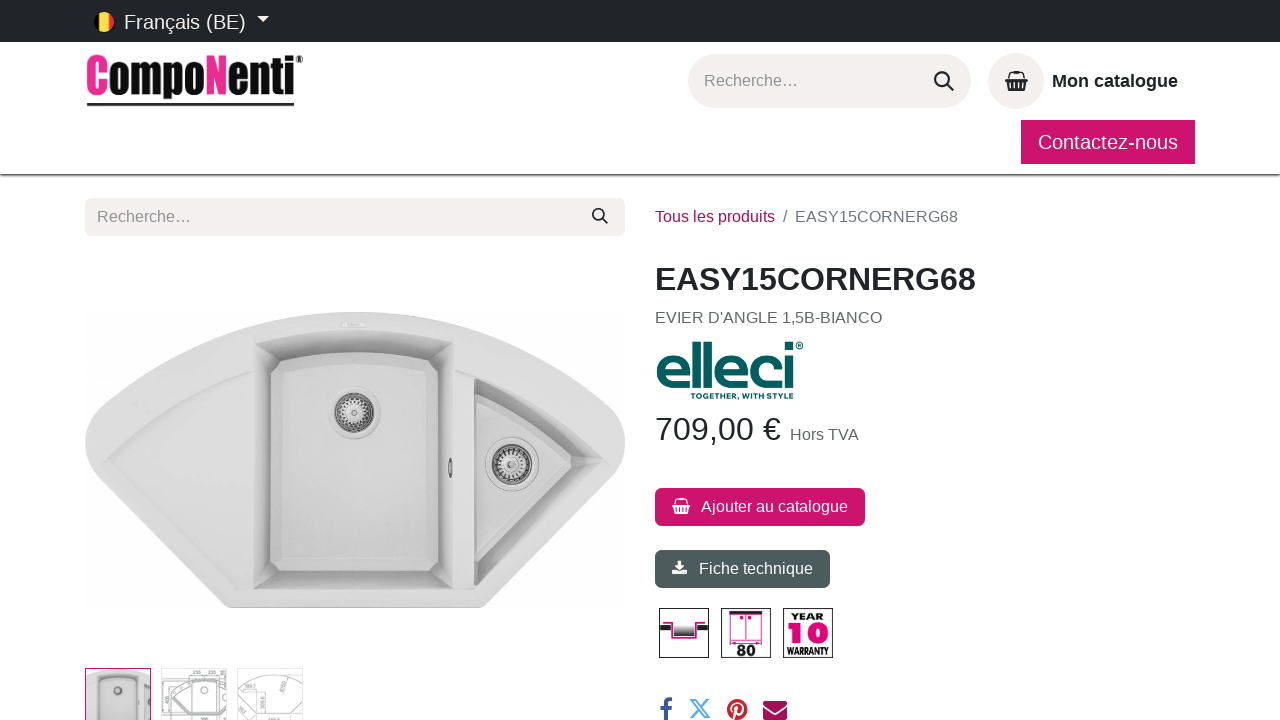

--- FILE ---
content_type: text/html; charset=utf-8
request_url: https://componenti.be/shop/lgycor68-easy15cornerg68-25888
body_size: 154810
content:

        

    
        
<!DOCTYPE html>
<html lang="fr-BE" data-website-id="1" data-main-object="product.template(25888,)" data-add2cart-redirect="1">
    <head>
        <meta charset="utf-8"/>
        <meta http-equiv="X-UA-Compatible" content="IE=edge"/>
        <meta name="viewport" content="width=device-width, initial-scale=1"/>
        <meta name="generator" content="Odoo"/>
        <meta name="description" content="EVIER D&#39;ANGLE 1,5B-BIANCO"/>
            
        <meta property="og:type" content="website"/>
        <meta property="og:title" content="EASY15CORNERG68"/>
        <meta property="og:site_name" content="CompoNenti"/>
        <meta property="og:url" content="https://www.componenti.be/shop/lgycor68-easy15cornerg68-25888"/>
        <meta property="og:image" content="https://www.componenti.be/web/image/product.template/25888/image_1024?unique=0b49941"/>
        <meta property="og:description" content="EVIER D&#39;ANGLE 1,5B-BIANCO"/>
            
        <meta name="twitter:card" content="summary_large_image"/>
        <meta name="twitter:title" content="EASY15CORNERG68"/>
        <meta name="twitter:image" content="https://www.componenti.be/web/image/product.template/25888/image_1024?unique=0b49941"/>
        <meta name="twitter:description" content="EVIER D&#39;ANGLE 1,5B-BIANCO"/>
        
        <link rel="canonical" href="https://www.componenti.be/shop/lgycor68-easy15cornerg68-25888"/>
        
        <link rel="preconnect" href="https://fonts.gstatic.com/" crossorigin=""/>
        <title> EASY15CORNERG68 | CompoNenti </title>
        <link type="image/x-icon" rel="shortcut icon" href="/web/image/website/1/favicon?unique=a81491e"/>
        <link rel="preload" href="/web/static/src/libs/fontawesome/fonts/fontawesome-webfont.woff2?v=4.7.0" as="font" crossorigin=""/>
        <link type="text/css" rel="stylesheet" href="/web/assets/1/43ada3e/web.assets_frontend.min.css"/>
        <script id="web.layout.odooscript" type="text/javascript">
            var odoo = {
                csrf_token: "912739a7045ddf97ec4393f893219d24961c014ao1801310687",
                debug: "",
            };
        </script>
        <script type="text/javascript">
            odoo.__session_info__ = {"is_admin": false, "is_system": false, "is_public": true, "is_website_user": true, "user_id": false, "is_frontend": true, "profile_session": null, "profile_collectors": null, "profile_params": null, "show_effect": true, "currencies": {"1": {"symbol": "\u20ac", "position": "after", "digits": [69, 2]}}, "bundle_params": {"lang": "en_US", "website_id": 1}, "websocket_worker_version": "17.0-1", "translationURL": "/website/translations", "cache_hashes": {"translations": "d6119a3a5e4ca97e95efc99c879f14ba687d0f31"}, "geoip_country_code": null, "geoip_phone_code": null, "lang_url_code": "fr_BE"};
            if (!/(^|;\s)tz=/.test(document.cookie)) {
                const userTZ = Intl.DateTimeFormat().resolvedOptions().timeZone;
                document.cookie = `tz=${userTZ}; path=/`;
            }
        </script>
        <script type="text/javascript" defer="defer" src="/web/assets/1/63dc577/web.assets_frontend_minimal.min.js" onerror="__odooAssetError=1"></script>
        <script type="text/javascript" defer="defer" data-src="/web/assets/1/48b7f84/web.assets_frontend_lazy.min.js" onerror="__odooAssetError=1"></script>
        
        
    </head>
    <body>



        <div id="wrapwrap" class="   ">
                <header id="top" data-anchor="true" data-name="Header" class="   o_header_standard o_hoverable_dropdown" style=" ">
                    
    <nav data-name="Navbar" aria-label="Main" class="navbar navbar-expand-lg navbar-light o_colored_level o_cc o_header_force_no_radius d-none d-lg-block p-0 shadow-sm ">
        

            <div id="o_main_nav">
                <div class="o_header_hide_on_scroll">
                    <div aria-label="Haut" class="o_header_sales_two_top py-1">
                        <ul class="navbar-nav container d-grid h-100 px-3 o_grid_header_3_cols">
                            
                            
        <li data-name="Language Selector" class="o_header_language_selector ">
        
            <div class="js_language_selector d-flex align-items-center h-100 dropdown d-print-none">
                <button type="button" data-bs-toggle="dropdown" aria-haspopup="true" aria-expanded="true" class="btn border-0 dropdown-toggle btn-sm btn-outline-secondary border-0">
    <img class="o_lang_flag " src="/base/static/img/country_flags/be.png?height=25" loading="lazy"/>
                    <span class="align-middle "> Français (BE)</span>
                </button>
                <div role="menu" class="dropdown-menu ">
                        <a class="dropdown-item js_change_lang " href="/nl_BE/shop/lgycor68-easy15cornerg68-25888" data-url_code="nl_BE" title=" Nederlands (BE)">
    <img class="o_lang_flag " src="/base/static/img/country_flags/be.png?height=25" loading="lazy"/>
                            <span class=""> Nederlands (BE)</span>
                        </a>
                        <a class="dropdown-item js_change_lang active" href="/shop/lgycor68-easy15cornerg68-25888" data-url_code="fr_BE" title=" Français (BE)">
    <img class="o_lang_flag " src="/base/static/img/country_flags/be.png?height=25" loading="lazy"/>
                            <span class=""> Français (BE)</span>
                        </a>
                </div>
            </div>
        
        </li>
                            
                            
                            <li class="o_header_sales_two_txt_elts_placeholder"></li>
                            
                            
                            <li class="o_header_sales_two_social_links_placeholder"></li>
                        </ul>
                    </div>
                    <div aria-label="Moyen" class="container d-flex justify-content-between align-items-center py-1">
                        
    <a data-name="Navbar Logo" href="/" class="navbar-brand logo me-4">
            
            <span role="img" aria-label="Logo of CompoNenti" title="CompoNenti"><img src="/web/image/website/1/logo/CompoNenti?unique=a81491e" class="img img-fluid" width="95" height="40" alt="CompoNenti" loading="lazy"/></span>
        </a>
    
                        <ul class="navbar-nav align-items-center gap-1">
                            
        <li class="">
    <form method="get" class="o_searchbar_form o_wait_lazy_js s_searchbar_input " action="/website/search" data-snippet="s_searchbar_input">
            <div role="search" class="input-group ">
        <input type="search" name="search" class="search-query form-control oe_search_box border-0 bg-light rounded-start-pill ps-3 text-bg-light" placeholder="Recherche…" value="" data-search-type="all" data-limit="5" data-display-image="true" data-display-description="true" data-display-extra-link="true" data-display-detail="true" data-order-by="name asc"/>
        <button type="submit" aria-label="Rechercher" title="Rechercher" class="btn oe_search_button rounded-end-pill p-3 bg-o-color-3 lh-1">
            <i class="oi oi-search"></i>
        </button>
    </div>

            <input name="order" type="hidden" class="o_search_order_by" value="name asc"/>
            
    
        </form>
        </li>
                            
        
            <li class=" divider d-none"></li> 
            <li class="o_wsale_my_cart  ">
                </li>
        
        
            <li class=" divider d-none"></li> 
            <li class="o_wsale_my_catalog  ">
                <a href="/shop/catalog" class="btn d-flex align-items-center fw-bold text-reset o_navlink_background_hover">
                    <div class="position-relative me-2 rounded-circle border p-2 bg-o-color-3 o_border_contrast">
                        <i class="fa fa-shopping-basket fa-stack"></i>
                        <sup class="my_catalog_quantity badge text-bg-primary position-absolute top-0 end-0 mt-n1 me-n1 rounded-pill d-none" data-order-id="">0</sup>
                    </div>
                    <span class="small">Mon catalogue</span>
                </a>
            </li>
        
                            
        
        
                        </ul>
                    </div>
                </div>
                <div aria-label="Bas" class="border-top o_border_contrast">
                    <div class="container d-flex justify-content-between">
                        
    <ul id="top_menu" role="menu" class="nav navbar-nav o_menu_loading me-4 py-1 nav-pills">
        

                            
    <li role="presentation" class="nav-item">
        <a role="menuitem" href="/" class="nav-link ">
            <span>Accueil</span>
        </a>
    </li>
    <li role="presentation" class="nav-item">
        <a role="menuitem" href="/shop" class="nav-link ">
            <span>Nos produits</span>
        </a>
    </li>
    <li role="presentation" class="nav-item">
        <a role="menuitem" href="/catalogues-pdf" class="nav-link ">
            <span>Nos catalogues</span>
        </a>
    </li>
    <li role="presentation" class="nav-item">
        <a role="menuitem" href="/contactus" class="nav-link ">
            <span>Contactez-nous</span>
        </a>
    </li>
    <li role="presentation" class="nav-item">
        <a role="menuitem" href="/a-propos-de-componenti" class="nav-link ">
            <span>Qui sommes-nous?</span>
        </a>
    </li>
    <li role="presentation" class="nav-item">
        <a role="menuitem" href="/nos-marques" class="nav-link ">
            <span>Nos marques</span>
        </a>
    </li>
                        
    </ul>
                        
                        <ul class="navbar-nav">
    <div class="oe_structure oe_structure_solo ">
    <section class="s_text_block o_colored_level oe_unremovable oe_unmovable" data-snippet="s_text_block" data-name="Text" style="background-image: none;">
        <div class="container h-100">
          <a href="/contactus" class="_cta btn btn-primary oe_unremovable btn_ca w-100 oe_edited_link w-100 w-100 w-100 w-100 w-100 w-100 w-100 w-100 w-100 w-100 w-100 d-flex align-items-center h-100 rounded-0" data-bs-original-title="" title="" aria-describedby="popover660565">Contactez-nous</a>
        </div>
      </section>
      </div>
                        </ul>
                    </div>
                </div>
            </div>
        
    </nav>
    <nav data-name="Navbar" aria-label="Mobile" class="navbar  navbar-light o_colored_level o_cc o_header_mobile d-block d-lg-none shadow-sm o_header_force_no_radius">
        

        <div id="o_main_nav" class="container flex-wrap justify-content-between">
            
    <a data-name="Navbar Logo" href="/" class="navbar-brand logo ">
            
            <span role="img" aria-label="Logo of CompoNenti" title="CompoNenti"><img src="/web/image/website/1/logo/CompoNenti?unique=a81491e" class="img img-fluid" width="95" height="40" alt="CompoNenti" loading="lazy"/></span>
        </a>
    
            <ul class="o_header_mobile_buttons_wrap navbar-nav flex-row align-items-center gap-2 mb-0">
        
            <li class=" divider d-none"></li> 
            <li class="o_wsale_my_cart  ">
                </li>
        
        
            <li class=" divider d-none"></li> 
            <li class="o_wsale_my_catalog  ">
                <a href="/shop/catalog" class="o_navlink_background_hover btn position-relative rounded-circle border-0 p-1 text-reset">
                    <div class="">
                        <i class="fa fa-shopping-basket fa-stack"></i>
                        <sup class="my_catalog_quantity badge text-bg-primary position-absolute top-0 end-0 mt-n1 me-n1 rounded-pill d-none" data-order-id="">0</sup>
                    </div>
                </a>
            </li>
        
                <li>
                    <button class="nav-link btn me-auto p-2 o_not_editable" type="button" data-bs-toggle="offcanvas" data-bs-target="#top_menu_collapse_mobile" aria-controls="top_menu_collapse_mobile" aria-expanded="false" aria-label="Basculer la navigation">
                        <span class="navbar-toggler-icon"></span>
                    </button>
                </li>
            </ul>
            <div id="top_menu_collapse_mobile" class="offcanvas offcanvas-end o_navbar_mobile">
                <div class="offcanvas-header justify-content-end o_not_editable">
                    <button type="button" class="nav-link btn-close" data-bs-dismiss="offcanvas" aria-label="Fermer"></button>
                </div>
                <div class="offcanvas-body d-flex flex-column justify-content-between h-100 w-100">
                    <ul class="navbar-nav">
                        
        <li class="">
    <form method="get" class="o_searchbar_form o_wait_lazy_js s_searchbar_input " action="/website/search" data-snippet="s_searchbar_input">
            <div role="search" class="input-group mb-3">
        <input type="search" name="search" class="search-query form-control oe_search_box border-0 bg-light rounded-start-pill text-bg-light ps-3" placeholder="Recherche…" value="" data-search-type="all" data-limit="0" data-display-image="true" data-display-description="true" data-display-extra-link="true" data-display-detail="true" data-order-by="name asc"/>
        <button type="submit" aria-label="Rechercher" title="Rechercher" class="btn oe_search_button rounded-end-pill bg-o-color-3 pe-3">
            <i class="oi oi-search"></i>
        </button>
    </div>

            <input name="order" type="hidden" class="o_search_order_by" value="name asc"/>
            
    
        </form>
        </li>
                        
    <ul id="top_menu" role="menu" class="nav navbar-nav   nav-pills">
        

                            
    <li role="presentation" class="nav-item">
        <a role="menuitem" href="/" class="nav-link ">
            <span>Accueil</span>
        </a>
    </li>
    <li role="presentation" class="nav-item">
        <a role="menuitem" href="/shop" class="nav-link ">
            <span>Nos produits</span>
        </a>
    </li>
    <li role="presentation" class="nav-item">
        <a role="menuitem" href="/catalogues-pdf" class="nav-link ">
            <span>Nos catalogues</span>
        </a>
    </li>
    <li role="presentation" class="nav-item">
        <a role="menuitem" href="/contactus" class="nav-link ">
            <span>Contactez-nous</span>
        </a>
    </li>
    <li role="presentation" class="nav-item">
        <a role="menuitem" href="/a-propos-de-componenti" class="nav-link ">
            <span>Qui sommes-nous?</span>
        </a>
    </li>
    <li role="presentation" class="nav-item">
        <a role="menuitem" href="/nos-marques" class="nav-link ">
            <span>Nos marques</span>
        </a>
    </li>
                        
    </ul>
                        
                        
                    </ul>
                    <ul class="navbar-nav gap-2 mt-3 w-100">
                        
                        
        
        
                        
        <li data-name="Language Selector" class="o_header_language_selector ">
        
            <div class="js_language_selector dropup dropdown d-print-none">
                <button type="button" data-bs-toggle="dropdown" aria-haspopup="true" aria-expanded="true" class="btn border-0 dropdown-toggle btn-outline-secondary d-flex align-items-center w-100 px-2">
    <img class="o_lang_flag me-2" src="/base/static/img/country_flags/be.png?height=25" loading="lazy"/>
                    <span class="align-middle me-auto small"> Français (BE)</span>
                </button>
                <div role="menu" class="dropdown-menu w-100">
                        <a class="dropdown-item js_change_lang " href="/nl_BE/shop/lgycor68-easy15cornerg68-25888" data-url_code="nl_BE" title=" Nederlands (BE)">
    <img class="o_lang_flag me-2" src="/base/static/img/country_flags/be.png?height=25" loading="lazy"/>
                            <span class="me-auto small"> Nederlands (BE)</span>
                        </a>
                        <a class="dropdown-item js_change_lang active" href="/shop/lgycor68-easy15cornerg68-25888" data-url_code="fr_BE" title=" Français (BE)">
    <img class="o_lang_flag me-2" src="/base/static/img/country_flags/be.png?height=25" loading="lazy"/>
                            <span class="me-auto small"> Français (BE)</span>
                        </a>
                </div>
            </div>
        
        </li>
                        
    <div class="oe_structure oe_structure_solo ">
    <section class="s_text_block o_colored_level oe_unremovable oe_unmovable" data-snippet="s_text_block" data-name="Text" style="background-image: none;">
        <div class="container">
          <a href="/contactus" class="_cta btn btn-primary oe_unremovable btn_ca w-100 oe_edited_link w-100 w-100 w-100 w-100 w-100 w-100 w-100 w-100 w-100 w-100 w-100 w-100" data-bs-original-title="" title="" aria-describedby="popover660565">Contactez-nous</a>
        </div>
      </section>
      </div>
                    </ul>
                </div>
            </div>
        </div>
    
    </nav>
    
        </header>
                <main>
                    
            <div itemscope="itemscope" itemtype="http://schema.org/Product" id="wrap" class="js_sale o_wsale_product_page ecom-zoomable zoomodoo-next" data-ecom-zoom-click="1">
                <div class="oe_structure oe_empty oe_structure_not_nearest" data-editor-message="DROP BUILDING BLOCKS HERE TO MAKE THEM AVAILABLE ACROSS ALL PRODUCTS" id="oe_structure_website_sale_product_1"></div>
  <section id="product_detail" class="container py-4 oe_website_sale " data-view-track="1">
                    <div class="row align-items-center">
                        <div class="col-lg-6 d-flex align-items-center">
                            <div class="d-flex justify-content-between w-100">
    <form method="get" class="o_searchbar_form o_wait_lazy_js s_searchbar_input o_wsale_products_searchbar_form me-auto flex-grow-1 mb-2 mb-lg-0" action="/shop" data-snippet="s_searchbar_input">
            <div role="search" class="input-group me-sm-2">
        <input type="search" name="search" class="search-query form-control oe_search_box border-0 bg-light border-0 text-bg-light" placeholder="Recherche…" data-search-type="products" data-limit="5" data-display-image="true" data-display-description="true" data-display-extra-link="true" data-display-detail="true" data-order-by="name asc"/>
        <button type="submit" aria-label="Rechercher" title="Rechercher" class="btn oe_search_button btn btn-light">
            <i class="oi oi-search"></i>
        </button>
    </div>

            <input name="order" type="hidden" class="o_search_order_by" value="name asc"/>
            
        
        </form>
        <div class="o_pricelist_dropdown dropdown d-none">

            <a role="button" href="#" data-bs-toggle="dropdown" class="dropdown-toggle btn btn-light">
                MARBRERIE BERTRAND LUX
            </a>
            <div class="dropdown-menu" role="menu">
            </div>
        </div>
                            </div>
                        </div>
                        <div class="col-lg-6 d-flex align-items-center">
                            <ol class="breadcrumb p-0 mb-2 m-lg-0">
                                <li class="breadcrumb-item o_not_editable">
                                    <a href="/shop">Tous les produits</a>
                                </li>
                                
                                <li class="breadcrumb-item active">
                                    <span>EASY15CORNERG68</span>
                                </li>
                            </ol>
                        </div>
                    </div>
                    <div class="row" id="product_detail_main" data-name="Product Page" data-image_width="50_pc" data-image_layout="carousel">
                        <div class="col-lg-6 mt-lg-4 o_wsale_product_images position-relative">
        <div id="o-carousel-product" class="carousel slide position-sticky mb-3 overflow-hidden" data-bs-ride="carousel" data-bs-interval="0" data-name="Carrousel de produits">
            <div class="o_carousel_product_outer carousel-outer position-relative flex-grow-1 overflow-hidden">
                <span class="o_ribbon  z-index-1" style=""></span>
                <div class="carousel-inner h-100">
                        <div class="carousel-item h-100 text-center active">
        <div class="d-flex align-items-center justify-content-center h-100 oe_unmovable"><img src="/web/image/product.product/22819/image_1024/%5BLGYCOR68%5D%20EASY15CORNERG68?unique=d407c5a" class="img img-fluid oe_unmovable product_detail_img mh-100" alt="EASY15CORNERG68" data-zoom="1" data-zoom-image="/web/image/product.product/22819/image_1920/%5BLGYCOR68%5D%20EASY15CORNERG68?unique=d407c5a" loading="lazy"/></div>
                        </div>
                        <div class="carousel-item h-100 text-center">
        <div class="d-flex align-items-center justify-content-center h-100 oe_unmovable"><img src="/web/image/product.image/483/image_1024/EASY15CORNERG68?unique=c603939" class="img img-fluid oe_unmovable product_detail_img mh-100" alt="EASY15CORNERG68" loading="lazy"/></div>
                        </div>
                        <div class="carousel-item h-100 text-center">
        <div class="d-flex align-items-center justify-content-center h-100 oe_unmovable"><img src="/web/image/product.image/484/image_1024/EASY15CORNERG68?unique=c603939" class="img img-fluid oe_unmovable product_detail_img mh-100" alt="EASY15CORNERG68" loading="lazy"/></div>
                        </div>
                </div>
                    <a class="carousel-control-prev" href="#o-carousel-product" role="button" data-bs-slide="prev">
                        <span class="fa fa-chevron-left fa-2x oe_unmovable" role="img" aria-label="Précédent" title="Précédent"></span>
                    </a>
                    <a class="carousel-control-next" href="#o-carousel-product" role="button" data-bs-slide="next">
                        <span class="fa fa-chevron-right fa-2x oe_unmovable" role="img" aria-label="Suivant" title="Suivant"></span>
                    </a>
            </div>
        <div class="o_carousel_product_indicators pt-2 overflow-hidden">
            <ol class="carousel-indicators  position-static pt-2 pt-lg-0 mx-auto my-0 text-start">
                <li data-bs-target="#o-carousel-product" class="align-top position-relative active" data-bs-slide-to="0">
                    <div><img src="/web/image/product.product/22819/image_128/%5BLGYCOR68%5D%20EASY15CORNERG68?unique=d407c5a" class="img o_image_64_cover" alt="EASY15CORNERG68" loading="lazy"/></div>
                </li><li data-bs-target="#o-carousel-product" class="align-top position-relative " data-bs-slide-to="1">
                    <div><img src="/web/image/product.image/483/image_128/EASY15CORNERG68?unique=c603939" class="img o_image_64_cover" alt="EASY15CORNERG68" loading="lazy"/></div>
                </li><li data-bs-target="#o-carousel-product" class="align-top position-relative " data-bs-slide-to="2">
                    <div><img src="/web/image/product.image/484/image_128/EASY15CORNERG68?unique=c603939" class="img o_image_64_cover" alt="EASY15CORNERG68" loading="lazy"/></div>
                </li>
            </ol>
        </div>
        </div>
                        </div>
                        <div id="product_details" class="col-lg-6 mt-md-4">
                            <h1 itemprop="name">EASY15CORNERG68</h1>
                            <span itemprop="url" style="display:none;">https://www.componenti.be/shop/lgycor68-easy15cornerg68-25888</span>
                            <span itemprop="image" style="display:none;">https://www.componenti.be/web/image/product.template/25888/image_1920?unique=0b49941</span>
                            <p class="text-muted my-2" placeholder="Une brève description qui apparaîtra également sur les documents.">EVIER D&#39;ANGLE 1,5B-BIANCO</p>
                            
                            <form action="/shop/catalog/update" method="POST">
                                <input type="hidden" name="csrf_token" value="912739a7045ddf97ec4393f893219d24961c014ao1801310687"/>
                                <div class="js_product js_main_product mb-3">
                                    <div>
                <div>
                    <img width="150px" src="[data-uri]" loading="lazy"/>
                </div>
        <div itemprop="offers" itemscope="itemscope" itemtype="http://schema.org/Offer" class="product_price mt-2 mb-3 d-inline-block">
            <h3 class="css_editable_mode_hidden">
                <span class="oe_price" style="white-space: nowrap;" data-oe-type="monetary" data-oe-expression="combination_info[&#39;price&#39;]"><span class="oe_currency_value">709,00</span> €</span>
                <span itemprop="price" style="display:none;">709.0</span>
                <span itemprop="priceCurrency" style="display:none;">EUR</span>
                <span style="text-decoration: line-through; white-space: nowrap;" itemprop="listPrice" class="text-danger oe_default_price ms-1 h5 d-none" data-oe-type="monetary" data-oe-expression="combination_info[&#39;list_price&#39;]"><span class="oe_currency_value">857,89</span> €</span>
        <span class="h6 text-muted">
            Hors TVA
        </span>
            </h3>
            <h3 class="css_non_editable_mode_hidden decimal_precision" data-precision="2">
                <span><span class="oe_currency_value">709,00</span> €</span>
        <span class="h6 text-muted">
            Hors TVA
        </span>
            </h3>
        </div>
        <div id="product_unavailable" class="d-none">
            <h3 class="fst-italic">Not Available For Sale</h3>
        </div>
                                    </div>
                                    
                                        <input type="hidden" class="product_id" name="product_id" value="22819"/>
                                        <input type="hidden" class="product_template_id" name="product_template_id" value="25888"/>
                                        <input type="hidden" class="product_category_id" name="product_category_id" value="47"/>
        <ul class="list-unstyled js_add_cart_variants mb-0 flex-column" data-attribute_exclusions="{&#34;exclusions&#34;: {&#34;22681&#34;: [], &#34;44445&#34;: [], &#34;44446&#34;: [], &#34;44447&#34;: [], &#34;44448&#34;: [], &#34;44449&#34;: [], &#34;44450&#34;: [], &#34;49123&#34;: []}, &#34;archived_combinations&#34;: [], &#34;parent_exclusions&#34;: {}, &#34;parent_combination&#34;: [], &#34;parent_product_name&#34;: null, &#34;mapped_attribute_names&#34;: {&#34;22681&#34;: &#34;Marque: ELLECI&#34;, &#34;44445&#34;: &#34;Type d&#39;installation: \u00c0 encastrer&#34;, &#34;44446&#34;: &#34;Coloris: Bianco Titane (G68)&#34;, &#34;44447&#34;: &#34;Mat\u00e9riau: Granitek&#34;, &#34;44448&#34;: &#34;Nombre de bacs: 1,5 bac&#34;, &#34;44449&#34;: &#34;Dimension mini sous-\u00e9vier (en mm): 800&#34;, &#34;44450&#34;: &#34;Garantie: 10 ans&#34;, &#34;49123&#34;: &#34;Profondeur de cuve(s) (en mm): 210 / 150&#34;}}">
                
                <li data-attribute_id="1" data-attribute_name="Marque" data-attribute_display_type="select" class="variant_attribute d-none">

                    
                    <strong class="attribute_name">Marque</strong>

                        <select data-attribute_id="1" class="form-select css_attribute_select o_wsale_product_attribute js_variant_change no_variant " name="ptal-22677">
                                <option value="22681" data-value_id="22681" data-value_name="ELLECI" data-attribute_name="Marque" selected="True" data-is_single="True">
                                    <span>ELLECI</span>
                                </option>
                        </select>
                </li>
                
                <li data-attribute_id="5" data-attribute_name="Type d&#39;installation" data-attribute_display_type="radio" class="variant_attribute d-none">

                    
                    <strong class="attribute_name">Type d&#39;installation</strong>

                        <ul data-attribute_id="5" class="list-inline list-unstyled o_wsale_product_attribute ">
                                <li class="list-inline-item mb-3 js_attribute_value" style="margin: 0;">
                                    <label class="col-form-label">
                                        <div class="form-check">
                                            <input type="radio" class="form-check-input js_variant_change always" checked="True" name="ptal-40615" value="44445" data-value_id="44445" data-value_name="À encastrer" data-attribute_name="Type d&#39;installation" data-is_single="True"/>
                                            <div class="radio_input_value form-check-label">
                                                <span>À encastrer</span>
                                            </div>
                                        </div>
                                    </label>
                                </li>
                        </ul>
                </li>
                
                <li data-attribute_id="3" data-attribute_name="Coloris" data-attribute_display_type="color" class="variant_attribute d-none">

                    
                    <strong class="attribute_name">Coloris</strong>

                        <ul data-attribute_id="3" class="list-inline o_wsale_product_attribute ">
                            <li class="list-inline-item me-1">
                                <label style="background:Bianco Titane (G68)" class="css_attribute_color active  transparent">
                                      <input type="radio" class="js_variant_change  always" checked="True" name="ptal-40616" value="44446" title="Bianco Titane (G68)" data-value_id="44446" data-value_name="Bianco Titane (G68)" data-attribute_name="Coloris" data-is_single="True"/>
                                </label>
                            </li>
                        </ul>
                </li>
                
                <li data-attribute_id="10" data-attribute_name="Matériau" data-attribute_display_type="radio" class="variant_attribute d-none">

                    
                    <strong class="attribute_name">Matériau</strong>

                        <ul data-attribute_id="10" class="list-inline list-unstyled o_wsale_product_attribute ">
                                <li class="list-inline-item mb-3 js_attribute_value" style="margin: 0;">
                                    <label class="col-form-label">
                                        <div class="form-check">
                                            <input type="radio" class="form-check-input js_variant_change no_variant" checked="True" name="ptal-40617" value="44447" data-value_id="44447" data-value_name="Granitek" data-attribute_name="Matériau" data-is_single="True"/>
                                            <div class="radio_input_value form-check-label">
                                                <span>Granitek</span>
                                            </div>
                                        </div>
                                    </label>
                                </li>
                        </ul>
                </li>
                
                <li data-attribute_id="20" data-attribute_name="Nombre de bacs" data-attribute_display_type="radio" class="variant_attribute d-none">

                    
                    <strong class="attribute_name">Nombre de bacs</strong>

                        <ul data-attribute_id="20" class="list-inline list-unstyled o_wsale_product_attribute ">
                                <li class="list-inline-item mb-3 js_attribute_value" style="margin: 0;">
                                    <label class="col-form-label">
                                        <div class="form-check">
                                            <input type="radio" class="form-check-input js_variant_change always" checked="True" name="ptal-40618" value="44448" data-value_id="44448" data-value_name="1,5 bac" data-attribute_name="Nombre de bacs" data-is_single="True"/>
                                            <div class="radio_input_value form-check-label">
                                                <span>1,5 bac</span>
                                            </div>
                                        </div>
                                    </label>
                                </li>
                        </ul>
                </li>
                
                <li data-attribute_id="19" data-attribute_name="Dimension mini sous-évier (en mm)" data-attribute_display_type="radio" class="variant_attribute d-none">

                    
                    <strong class="attribute_name">Dimension mini sous-évier (en mm)</strong>

                        <ul data-attribute_id="19" class="list-inline list-unstyled o_wsale_product_attribute ">
                                <li class="list-inline-item mb-3 js_attribute_value" style="margin: 0;">
                                    <label class="col-form-label">
                                        <div class="form-check">
                                            <input type="radio" class="form-check-input js_variant_change always" checked="True" name="ptal-40619" value="44449" data-value_id="44449" data-value_name="800" data-attribute_name="Dimension mini sous-évier (en mm)" data-is_single="True"/>
                                            <div class="radio_input_value form-check-label">
                                                <span>800</span>
                                            </div>
                                        </div>
                                    </label>
                                </li>
                        </ul>
                </li>
                
                <li data-attribute_id="18" data-attribute_name="Garantie" data-attribute_display_type="radio" class="variant_attribute d-none">

                    
                    <strong class="attribute_name">Garantie</strong>

                        <ul data-attribute_id="18" class="list-inline list-unstyled o_wsale_product_attribute ">
                                <li class="list-inline-item mb-3 js_attribute_value" style="margin: 0;">
                                    <label class="col-form-label">
                                        <div class="form-check">
                                            <input type="radio" class="form-check-input js_variant_change always" checked="True" name="ptal-40620" value="44450" data-value_id="44450" data-value_name="10 ans" data-attribute_name="Garantie" data-is_single="True"/>
                                            <div class="radio_input_value form-check-label">
                                                <span>10 ans</span>
                                            </div>
                                        </div>
                                    </label>
                                </li>
                        </ul>
                </li>
                
                <li data-attribute_id="58" data-attribute_name="Profondeur de cuve(s) (en mm)" data-attribute_display_type="radio" class="variant_attribute d-none">

                    
                    <strong class="attribute_name">Profondeur de cuve(s) (en mm)</strong>

                        <ul data-attribute_id="58" class="list-inline list-unstyled o_wsale_product_attribute ">
                                <li class="list-inline-item mb-3 js_attribute_value" style="margin: 0;">
                                    <label class="col-form-label">
                                        <div class="form-check">
                                            <input type="radio" class="form-check-input js_variant_change always" checked="True" name="ptal-45223" value="49123" data-value_id="49123" data-value_name="210 / 150" data-attribute_name="Profondeur de cuve(s) (en mm)" data-is_single="True"/>
                                            <div class="radio_input_value form-check-label">
                                                <span>210 / 150</span>
                                            </div>
                                        </div>
                                    </label>
                                </li>
                        </ul>
                </li>
        </ul>
                                    
                                    <p class="css_not_available_msg alert alert-warning">Cette combinaison n'existe pas.</p>
                                    <div id="o_wsale_cta_wrapper" class="d-flex flex-wrap align-items-center">

                                        <div id="product_option_block" class="d-flex flex-wrap w-100"></div>
                                    </div>
                                    <div id="contact_us_wrapper" class="d-none oe_structure oe_structure_solo ">
                                        <section class="s_text_block" data-snippet="s_text_block" data-name="Text">
                                            <div class="container">
                                                <a class="btn btn-primary btn_cta" href="/contactus">Contactez-nous
                                                </a>
                                            </div>
                                        </section>
                                    </div>
        <div class="o_product_tags o_field_tags d-flex flex-wrap align-items-center gap-2">
        </div>
                                </div>
            <a role="button" id="add_to_catalog" href="#" class="btn btn-primary js_check_product a-submit flex-grow-1 mb-4 a-submit-loading">
                <i class="fa fa-shopping-basket me-2" aria-hidden="true"></i>
                <span>Ajouter au catalogue</span>
            </a>
            <div>
                <a role="button" id="print_technical_sheet" href="#" class="btn btn-secondary js_print_technical_sheet flex-grow-1">
                    <i class="fa fa-download me-2" aria-hidden="true"></i>
                    <span>Fiche technique</span>
                </a>
            </div>
                            </form>
                            <div id="product_attributes_simple_picto" class="my-3">
                                <img class="m-1" src="[data-uri]" height="50" width="50" loading="lazy"/>
                                <img class="m-1" src="[data-uri]" height="50" width="50" loading="lazy"/>
                                <img class="m-1" src="[data-uri]" height="50" width="50" loading="lazy"/>
            </div>
                            <div id="o_product_terms_and_share" class="d-flex justify-content-between flex-column flex-md-row align-items-md-end mb-3">
            <div class="h4 mt-3 mb-0 d-flex justify-content-md-end flex-shrink-0" contenteditable="false">
    <div data-snippet="s_share" class="s_share text-start o_no_link_popover text-lg-end">
        <a href="https://www.facebook.com/sharer/sharer.php?u={url}" target="_blank" class="s_share_facebook mx-1 my-0">
            <i class="fa fa-facebook "></i>
        </a>
        <a href="https://twitter.com/intent/tweet?text={title}&amp;url={url}" target="_blank" class="s_share_twitter mx-1 my-0">
            <i class="fa fa-twitter "></i>
        </a>
        <a href="https://pinterest.com/pin/create/button/?url={url}&amp;media={media}&amp;description={title}" target="_blank" class="s_share_pinterest mx-1 my-0">
            <i class="fa fa-pinterest "></i>
        </a>
        <a href="mailto:?body={url}&amp;subject={title}" class="s_share_email mx-1 my-0">
            <i class="fa fa-envelope "></i>
        </a>
    </div>
            </div>
                            </div>
                        </div>
                    </div>

            
            <ul class="nav nav-tabs" id="extra_info" role="tablist">

                
                <style>
                    .nav-tabs .nav-link.active,
                    .nav-tabs .nav-item.show .nav-link {
                    border-bottom: 1px solid var(--primary);
                    }
                </style>

                
                <li class="nav-item" role="presentation">
                    <button class="nav-link" id="description_tab" data-bs-toggle="tab" data-bs-target="#description_tab_pane" type="button" role="tab" aria-controls="description_tab_pane" aria-selected="false">Description</button>
                </li>

                
                <li class="nav-item" role="presentation">
                    <button class="nav-link" id="other_colors_tab" data-bs-toggle="tab" data-bs-target="#other_colors_tab_pane" type="button" role="tab" aria-controls="other_colors_tab_pane" aria-selected="false">Caractéristiques</button>
                </li>

                
                    <li class="nav-item" role="presentation">
                        <button class="nav-link active" id="products_accessories_tab" data-bs-toggle="tab" data-bs-target="#products_accessories_tab_pane" type="button" role="tab" aria-controls="products_accessories_tab_pane" aria-selected="true">Produits
                            accessoires</button>
                    </li>

                

                
                    <li class="nav-item" role="presentation">
                        <button class="nav-link" id="documents_tab" data-bs-toggle="tab" data-bs-target="#documents_tab_pane" type="button" role="tab" aria-controls="documents_tab_pane" aria-selected="false">Documents</button>
                    </li>
            </ul>

            
            <div class="tab-content p-3 border border-top-0 rounded-bottom" id="extra_info">
                
                <div class="tab-pane fade show active" id="description_tab_pane" role="tabpanel" aria-labelledby="description_tab" tabindex="0">
                        <p>Evier d'angle 1,5 cuve + égouttoir.
Fourni avec siphon, trop plein et crépines chromée.
Type d'installation : à encastrer.</p>
                </div>
                
                <div class="tab-pane fade" id="other_colors_tab_pane" role="tabpanel" aria-labelledby="other_colors_tab" tabindex="0">
                    <div id="product_attributes_simple">

                            <table>
                                    <tr>
                                        <td>
                                            <b>
                                                <span>Marque</span>
                                            </b>
                                            : 
                                                <span>ELLECI</span>
                                        </td>
                                    </tr>
                                    <tr>
                                        <td>
                                            <b>
                                                <span>Type d&#39;installation</span>
                                            </b>
                                            : 
                                                <span>À encastrer</span>
                                        </td>
                                    </tr>
                                    <tr>
                                        <td>
                                            <b>
                                                <span>Coloris</span>
                                            </b>
                                            : 
                                                <span>Bianco Titane (G68)</span>
                                        </td>
                                    </tr>
                                    <tr>
                                        <td>
                                            <b>
                                                <span>Matériau</span>
                                            </b>
                                            : 
                                                <span>Granitek</span>
                                        </td>
                                    </tr>
                                    <tr>
                                        <td>
                                            <b>
                                                <span>Nombre de bacs</span>
                                            </b>
                                            : 
                                                <span>1,5 bac</span>
                                        </td>
                                    </tr>
                                    <tr>
                                        <td>
                                            <b>
                                                <span>Dimension mini sous-évier (en mm)</span>
                                            </b>
                                            : 
                                                <span>800</span>
                                        </td>
                                    </tr>
                                    <tr>
                                        <td>
                                            <b>
                                                <span>Garantie</span>
                                            </b>
                                            : 
                                                <span>10 ans</span>
                                        </td>
                                    </tr>
                                    <tr>
                                        <td>
                                            <b>
                                                <span>Profondeur de cuve(s) (en mm)</span>
                                            </b>
                                            : 
                                                <span>210 / 150</span>
                                        </td>
                                    </tr>
                            </table>
                    </div>
                </div>
                
                <div class="tab-pane fade" id="products_accessories_tab_pane" role="tabpanel" aria-labelledby="products_accessories_tab" tabindex="0">
                    

        <div id="suggested_products" class="mt16">
            <style>
                .product:hover .product-image img {
                transform: scale(1.15);
                }

                .product .product-image img {
                transition: all 0.2s ease-in-out;
                }
            </style>
            <div class="w-100 d-flex flex-wrap">
                    <a class="product d-flex flex-column px-3 pb-4 w-50 w-lg-25 text-decoration-none text-dark" href="/shop/product/106255">
                        <div class="product-image overflow-hidden rounded flex-grow-1">
                            <img class="w-100" src="/web/image/product.product/93229/image_512" loading="lazy"/>
                        </div>
                        <div class="product-text pt-2 px-2">
                            SC35DIAM
                            <br/>
                            <span class="fw-bold">
                                <span class="oe_currency_value">59,00</span> €
                            </span>
                        </div>
                    </a>
                    <a class="product d-flex flex-column px-3 pb-4 w-50 w-lg-25 text-decoration-none text-dark" href="/shop/product/26418">
                        <div class="product-image overflow-hidden rounded flex-grow-1">
                            <img class="w-100" src="/web/image/product.product/23349/image_512" loading="lazy"/>
                        </div>
                        <div class="product-text pt-2 px-2">
                            SIPHONGP2B
                            <br/>
                            <span class="fw-bold">
                                <span class="oe_currency_value">33,00</span> €
                            </span>
                        </div>
                    </a>
                    <a class="product d-flex flex-column px-3 pb-4 w-50 w-lg-25 text-decoration-none text-dark" href="/shop/product/26289">
                        <div class="product-image overflow-hidden rounded flex-grow-1">
                            <img class="w-100" src="/web/image/product.product/23220/image_512" loading="lazy"/>
                        </div>
                        <div class="product-text pt-2 px-2">
                            DEEPCLEANGM
                            <br/>
                            <span class="fw-bold">
                                <span class="oe_currency_value">29,00</span> €
                            </span>
                        </div>
                    </a>
            </div>
        </div>
        
        
                </div>
                
                <div class="tab-pane fade" id="product_alternative_tab_pane" role="tabpanel" aria-labelledby="product_alternative_tab" tabindex="0">
                    

                </div>
                
                <div class="tab-pane fade" id="documents_tab_pane" role="tabpanel" aria-labelledby="documents_tab" tabindex="0">
                    <div id="product_documents_componenti" class="row">
                            <div class="d-flex mb-2 mt-2">
                                <a href="/shop/lgycor68-easy15cornerg68-25888/document/949" target="_blank">
                                    <i class="fa fa-link"></i>
                                    Conseils entretien composite / Composiet onderhoudsadvies
                                </a>
                            </div>
                            <div class="d-flex mb-2 mt-2">
                                <a href="/shop/lgycor68-easy15cornerg68-25888/document/1415" target="_blank">
                                    <i class="fa fa-link"></i>
                                    EASY15CORNER Technical Sheet
                                </a>
                            </div>
                    </div>
                </div>
            </div>
                </section>
                <div class="oe_structure oe_empty oe_structure_not_nearest mt16" data-editor-message="DROP BUILDING BLOCKS HERE TO MAKE THEM AVAILABLE ACROSS ALL PRODUCTS" id="oe_structure_website_sale_product_2"></div>
  </div>
        
        <div id="o_shared_blocks" class="oe_unremovable"></div>
                </main>
                <footer id="bottom" data-anchor="true" data-name="Footer" class="o_footer o_colored_level o_cc ">
                    <div id="footer" class="oe_structure oe_structure_solo">
      <section class="s_text_block pt40 pb16" data-snippet="s_text_block" data-name="Text" style="background-image: none;">
        <div class="container">
          <div class="row">
            <div class="col-lg-2 pt24 pb24 o_colored_level">
              <h5 class="mb-3">Liens utiles</h5>
              <ul class="list-unstyled">
                <li>
                  <a href="/" data-bs-original-title="" title="">Accueil</a>
                </li>
                <li>
                  <a href="#">À propos</a>
                </li>
                <li>
                  <a href="#">Articles</a>
                </li>
                </ul><p>
                  <a href="#">Légal</a>
                </p><ul class="list-unstyled">
                
                <li>
                  <a href="/contactus">Contactez-nous</a>
                </li>
              </ul>
            </div>
            <div class="col-lg-5 pt24 pb24 o_colored_level">
              <h5 class="mb-3">À propos</h5>
              <p>Componenti®, spécialiste en composants pour cuisines, est né en 2006 de l’association de 2 partenaires souhaitant mettre leur compétence et leur expérience au service des canaux de distribution spécialisés dans le domaine de la cuisine équipée et de l’électroménager.<br/></p>
            </div>
            <div id="connect" class="col-lg-4 offset-lg-1 pt24 pb24 o_colored_level">
              <h5 class="mb-3">Rejoignez-nous</h5>
              <ul class="list-unstyled">
                <li>
                  <i class="fa fa-comment fa-fw me-2"></i>
                  
                    <a href="/contactus">Contactez-nous</a>
                  
                </li>
                <li>
                  <i class="fa fa-envelope fa-fw me-2"></i>
                  
                    <a href="mailto:componenti@componenti.be" data-bs-original-title="" title="">componenti@componenti.be</a>
                  
                </li>
                <li>
                  <i class="fa fa-phone fa-fw me-2"></i>
                  <span class="o_force_ltr"><a href="tel://+32 (0) 71 818001">+32 (0) 71 818001</a></span></li>
              </ul>
              <div class="s_share text-start" data-snippet="s_share" data-name="Social Media">
                <h5 class="s_share_title d-none">Suivez-nous</h5>
                <a href="/website/social/facebook" class="s_share_facebook" target="_blank">
                  <i class="fa fa-facebook rounded-circle shadow-sm"></i>
                </a>
                <a href="/website/social/twitter" class="s_share_twitter" target="_blank">
                  <i class="fa fa-twitter rounded-circle shadow-sm"></i>
                </a>
                <a href="/website/social/linkedin" class="s_share_linkedin" target="_blank">
                  <i class="fa fa-linkedin rounded-circle shadow-sm"></i>
                </a>
                <a href="/" class="link-800 float-end">
                  <i class="fa fa-home rounded-circle shadow-sm"></i>
                </a>
              </div>
            </div>
          </div>
        </div>
      </section>
    </div>
  <div class="o_footer_copyright o_colored_level o_cc" data-name="Copyright">
                        <div class="container py-3">
                            <div class="row">
                                <div class="col-sm text-center text-sm-start text-muted">
                                    <span class="o_footer_copyright_name mr-2">Copyright © CompoNenti</span>
        
            <div class="js_language_selector  dropup d-print-none">
                <button type="button" data-bs-toggle="dropdown" aria-haspopup="true" aria-expanded="true" class="btn border-0 dropdown-toggle btn-sm btn-outline-secondary">
    <img class="o_lang_flag " src="/base/static/img/country_flags/be.png?height=25" loading="lazy"/>
                    <span class="align-middle "> Français (BE)</span>
                </button>
                <div role="menu" class="dropdown-menu ">
                        <a class="dropdown-item js_change_lang " href="/nl_BE/shop/lgycor68-easy15cornerg68-25888" data-url_code="nl_BE" title=" Nederlands (BE)">
    <img class="o_lang_flag " src="/base/static/img/country_flags/be.png?height=25" loading="lazy"/>
                            <span class=""> Nederlands (BE)</span>
                        </a>
                        <a class="dropdown-item js_change_lang active" href="/shop/lgycor68-easy15cornerg68-25888" data-url_code="fr_BE" title=" Français (BE)">
    <img class="o_lang_flag " src="/base/static/img/country_flags/be.png?height=25" loading="lazy"/>
                            <span class=""> Français (BE)</span>
                        </a>
                </div>
            </div>
        
                                </div>
                                <div class="col-sm text-center text-sm-end o_not_editable">
        <div class="o_brand_promotion">
        Généré par 
            <a target="_blank" class="badge text-bg-light" href="http://www.odoo.com?utm_source=db&amp;utm_medium=website">
                <img alt="Odoo" src="/web/static/img/odoo_logo_tiny.png" width="62" height="20" style="width: auto; height: 1em; vertical-align: baseline;" loading="lazy"/>
            </a>
        - 
                    Le #1 <a target="_blank" href="http://www.odoo.com/app/ecommerce?utm_source=db&amp;utm_medium=website">Open Source eCommerce</a>
                
        </div>
                                </div>
                            </div>
                        </div>
                    </div>
                </footer>
            </div>
        
        </body>
</html>
    